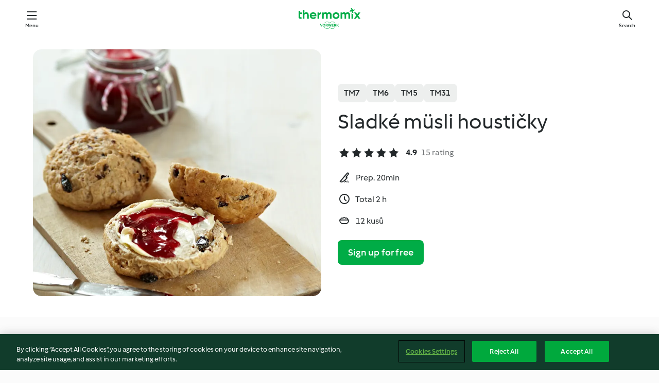

--- FILE ---
content_type: text/html; charset=utf-8
request_url: https://cookidoo.thermomix.com/recipes/recipe/en-US/r129236
body_size: 10682
content:
<!DOCTYPE html>
<html
  lang="en-US"
  class="cicd2-theme">
<head>
    <meta property="og:url" content="https://cookidoo.thermomix.com/recipes/recipe/en-US/r129236"/>
    <meta property="og:title" content="Sladké müsli houstičky"/>
    <meta property="og:description" content="A world of Thermomix® recipes - Cookidoo® brings you delicious food from all over the world.
With thousands of recipes and ideas, you'll find mouth-watering inspiration every time you log in."/>
    <meta property="og:image" content="https://assets.tmecosys.com/image/upload/t_web_rdp_recipe_584x480/img/recipe/ras/Assets/970042FF-0DA5-48AA-A683-2028BEEC28D5/Derivates/C359C294-23D5-4A1B-A16A-C202A08FC0A2.jpg"/>
    <meta name="robots" content="noarchive"/>
    <meta charset="utf-8">
    <meta name="viewport" content="width=device-width, initial-scale=1, shrink-to-fit=no">
    <link rel="stylesheet" href="https://patternlib-all.prod.external.eu-tm-prod.vorwerk-digital.com/pl-core-29.3.2-b33824b8018a0840049d6c20603cb31e.css">
      <link rel="stylesheet" href="https://patternlib-all.prod.external.eu-tm-prod.vorwerk-digital.com/cicd2-theme-29.3.2-38102d1b98d85afb94b9d25dab3bae9c.css">
    <link rel="stylesheet" href="https://recipepublic-all.prod.external.eu-tm-prod.vorwerk-digital.com/bundle-7e9da6437349bf80779b292c7cffc47b.css">
    <link rel="icon" href="https://patternlib-all.prod.external.eu-tm-prod.vorwerk-digital.com/favicon-02a92602e0cf506ebd0186892a17fd82.ico">
    <link rel="preconnect" href="https://assets.tmecosys.com" crossorigin="anonymous">
    <script>"use strict";(()=>{function c(n){let t=document.cookie.match(new RegExp("(^| )"+n+"=([^;]+)"));if(t)return t[2]}var e={get:c};e.get("v-authenticated")?document.documentElement.classList.add("is-authenticated"):document.documentElement.classList.add("is-unauthenticated");})();
</script>
    <title>Sladké müsli houstičky - Cookidoo® – the official Thermomix® recipe platform</title>
    <link rel="stylesheet" href="https://patternlib-all.prod.external.eu-tm-prod.vorwerk-digital.com/pl-recipe-2.18.3-4949e3c3f2b6c536234d63e48d89c215.css">
    <script type="application/ld+json">{"@context":"http://schema.org/","@type":"Recipe","name":"Sladké müsli houstičky","image":"https://assets.tmecosys.com/image/upload/t_web_rdp_recipe_584x480_1_5x/img/recipe/ras/Assets/970042FF-0DA5-48AA-A683-2028BEEC28D5/Derivates/C359C294-23D5-4A1B-A16A-C202A08FC0A2.jpg","totalTime":"PT2H","cookTime":"PT2H","prepTime":"PT20M","recipeYield":"12 kusů","recipeCategory":["Chléb a pečivo"],"recipeIngredient":["100 gramů pšenice, celých zrn","150 gramů banánů","230 gramů mléka","80 gramů agávového sirupu","1 kostka čerstvého droždí","400 gramů hladké mouky","100 gramů ovesných vloček","100 gramů třešní","50 gramů másla","1 čajová lžička soli"],"nutrition":{"@type":"NutritionInformation","calories":"276 kcal","carbohydrateContent":"49 g","fatContent":"5 g","proteinContent":"7 g"},"inLanguage":"en-US","author":{"@type":"Organization","name":"Vorwerk Home & Co. KmG","address":"Wolleraustrasse 11a\n8807 Freienbach\nSwitzerland","url":"https://cookidoo.thermomix.com"},"aggregateRating":{"@id":"AggregatedRating"}}</script>
</head>

<body>
  <core-user-info
    condition="html.is-authenticated"
    base="/profile/api/user"
    community-profile="/community/profile/en-US"
    devices="/customer-devices/api/my-devices/versions"
    >
  </core-user-info>
  
  <div class="page-content">
      
  <header tabindex="-1" class="page-header">
    <div class="page-header__content">
      <a href="#main-content" class="link--skip">Skip to main content</a>
          <a class="logo page-header__home authenticated-only" href="/foundation/en-US/for-you"
            aria-label="Link to the home page">
            <img class="logo" src="https://patternlib-all.prod.external.eu-tm-prod.vorwerk-digital.com/logo_thermomix-02469c2fb4fca55fc3c397286d9e7fe0.svg"
              alt="Thermomix®">
          </a>
          <a class="logo page-header__home unauthenticated-only" href="/foundation/en-US/explore"
            aria-label="Link to the home page">
            <img class="logo" src="https://patternlib-all.prod.external.eu-tm-prod.vorwerk-digital.com/logo_thermomix-02469c2fb4fca55fc3c397286d9e7fe0.svg"
              alt="Thermomix®">
          </a>
      <core-nav class="page-header__nav">
        <nav class="core-nav__nav" role="navigation">
          <button class="core-nav__trigger">Menu</button>
          <div class="core-nav__container">
            <ul class="core-nav__main-links authenticated-only">
                <li class="core-nav__item">
                  <a href="/foundation/en-US/for-you"
                    class="core-nav__link">For You</a>
                </li>
              <li class="core-nav__item">
                <a href="/foundation/en-US/explore"
                  class="core-nav__link">Explore</a>
              </li>
              <li class="core-nav__item">
                <a href="/organize/en-US/my-recipes"
                  class="core-nav__link">My Recipes</a>
              </li>
              <li class="core-nav__item">
                <a href="/planning/en-US/my-week"
                  class="core-nav__link">My Week</a>
              </li>
                <li class="core-nav__item">
                  <a href="/shopping/en-US"
                    class="core-nav__link">Shopping list</a>
                </li>
            </ul>
            <ul class=" core-nav__main-links unauthenticated-only">
              <li class="core-nav__item">
                <a href="/foundation/en-US/explore"
                  class="core-nav__link">Explore</a>
              </li>
              <li class="core-nav__item">
                <a href="/foundation/en-US/membership"
                  class="core-nav__link">Membership</a>
              </li>
              <li class="core-nav__item">
                <a href="/foundation/en-US/help"
                  class="core-nav__link">Help</a>
              </li>
            </ul>
            <ul class="core-nav__links unauthenticated-only">
              <li class="core-nav__item">
                <a href="/ciam/register/start"
                  class="core-nav__link page-header__sign-up page-header__icon">Sign up</a>
              </li>
              <li class="core-nav__item">
                <a href="/profile/en-US/login?redirectAfterLogin=%2Frecipes%2Frecipe%2Fen-US%2Fr129236"
                  class="core-nav__link page-header__login page-header__icon">Login</a>
              </li>
            </ul>
            <div role="separator" aria-orientation="vertical"
              class="core-nav__separator separator-vertical separator-vertical--silver-20"></div>
            <core-user-profile class="authenticated-only">
              <core-dropdown-menu class="core-nav__dropdown core-nav__dropdown--profile" align="bottom-right">
                <button class="core-dropdown-menu__trigger core-nav__dropdown-trigger">
                  <span class="core-nav__dropdown-trigger-icon" aria-hidden="true"></span>
                  <img class="core-nav__dropdown-trigger-picture" src alt>
                  <span class="core-dropdown-menu__trigger-text">
                      Profile
                  </span>
                </button>
                <div class="core-dropdown-menu__content core-nav__dropdown-content">
                  <ul class="core-dropdown-list core-nav__dropdown-list">
                    <li class="core-community-profile__link">
                      <a href="/community/profile/en-US"
                        class="core-dropdown-list__item core-nav__link core-nav__link--community">
                        <core-community-profile>
                          <span class="core-community-profile__icon" aria-hidden="true"></span>
                          <img class="core-community-profile__picture" src alt>
                          <div class="core-community-profile__heading-group">
                            <span class="core-community-profile__header">Profile</span>
                            <span class="core-community-profile__subheader">View profile</span>
                          </div>
                        </core-community-profile>
                      </a>
                    </li>
                    <li>
                      <a href="/commerce/en-US/membership"
                        class="core-dropdown-list__item core-nav__link">Account</a>
                    </li>
                    <li>
                      <a href="/foundation/en-US/help"
                        class="core-dropdown-list__item core-nav__link">Help</a>
                    </li>
                    <li>
                      <a href="/profile/logout"
                        class="core-dropdown-list__item core-nav__link">Sign out</a>
                    </li>
                  </ul>
                </div>
              </core-dropdown-menu>
            </core-user-profile>
          </div>
          <div role="separator" aria-orientation="vertical"
            class="core-nav__separator separator-vertical separator-vertical--silver-20"></div>
        </nav>
      </core-nav>
      <a class="page-header__search page-header__icon" href="/search/en-US"
        aria-label="Search">Search</a>
    </div>
  </header>
  <recipe-scrollspy>
    <nav class="recipe-scrollspy__nav">
        <a href="#ingredients-section" class="recipe-scrollspy__link">Ingredients</a>
  
      <a href="#difficulty-section" class="recipe-scrollspy__link">Difficulty</a>
  
        <a href="#nutrition-section" class="recipe-scrollspy__link">Nutrition</a>
  
        <a href="#also-featured-in-section" class="recipe-scrollspy__link">Also featured in</a>
  
      <a id="recipe-scrollspy-alternative-recipes" href="#alternative-recipes" class="recipe-scrollspy__link">You might also like...</a>
    </nav>
  </recipe-scrollspy>

  <recipe-details id="main-content">
    <recipe-card>
      <div class="recipe-card__wrapper">
        <div class="recipe-card__image-wrapper">
            <core-image-loader>
              <img
                class="recipe-card__image"
                  src="https://assets.tmecosys.com/image/upload/t_web_rdp_recipe_584x480/img/recipe/ras/Assets/970042FF-0DA5-48AA-A683-2028BEEC28D5/Derivates/C359C294-23D5-4A1B-A16A-C202A08FC0A2.jpg"
                  srcset="https://assets.tmecosys.com/image/upload/t_web_rdp_recipe_584x480/img/recipe/ras/Assets/970042FF-0DA5-48AA-A683-2028BEEC28D5/Derivates/C359C294-23D5-4A1B-A16A-C202A08FC0A2.jpg 584w, https://assets.tmecosys.com/image/upload/t_web_rdp_recipe_584x480_1_5x/img/recipe/ras/Assets/970042FF-0DA5-48AA-A683-2028BEEC28D5/Derivates/C359C294-23D5-4A1B-A16A-C202A08FC0A2.jpg 876w"
                    sizes="(min-width: 1333px) 584px, (min-width: 768px) 50vw, 100vw"
                alt="Sladké müsli houstičky"
                title="Sladké müsli houstičky"/>
            </core-image-loader>
        </div>
        <div class="recipe-card__info">
    
            <div class="recipe-card__header">
              <div class="recipe-card__header-left">
                  <rdp-badges id="tm-versions-modal">
                      <button class="core-chip-button core-chip-button--flat core-chip-button--x-small">
                        TM7
                      </button>
                      <button class="core-chip-button core-chip-button--flat core-chip-button--x-small">
                        TM6
                      </button>
                      <button class="core-chip-button core-chip-button--flat core-chip-button--x-small">
                        TM5
                      </button>
                      <button class="core-chip-button core-chip-button--flat core-chip-button--x-small">
                        TM31
                      </button>
                  </rdp-badges>
                
                  <core-modal
                    trigger-id="tm-versions-modal"
                    class="tm-versions-modal"
                    prevent-body-scroll="true"
                    hidden>
                    <div class="core-modal__wrapper">
                      <div class="core-modal__container" role="dialog" aria-modal="true">
                  
                        <div class="core-modal__header">
                          <h2>Devices & Accessories</h2>
                          <button class="core-modal__close" aria-label="Close Modal"></button>
                        </div>
                  
                        <core-scrollbar class="core-modal__content" fadeout-top>
                          <div class="core-scrollbar__content">
                  
                            <rdp-tm-versions>
                              <p class="rdp-tm-versions__description">This recipe is designed for a specific device and accessory combination. Without this required setup the recipe might not be successful.</p>
                              <div class="rdp-tm-versions__list">
                                  <div class="rdp-tm-versions__item">
                                    <img src="https://patternlib-all.prod.external.eu-tm-prod.vorwerk-digital.com/tm7-83b22c91a1a1e7fee3797168f05f9754.png" class="rdp-tm-versions__image"/>
                                    <div class="rdp-tm-versions__wrapper">
                                      <span class="rdp-tm-versions__name">Thermomix® TM7</span>
                                      <span class="rdp-tm-versions__compatibility">
                                        <span class="icon icon--checkmark-circle icon--xxxs"></span>Compatible
                                      </span>
                                    </div>
                                  </div>
                                  <div class="rdp-tm-versions__item">
                                    <img src="https://patternlib-all.prod.external.eu-tm-prod.vorwerk-digital.com/tm6-fff867f1cfc7f35118b8b6dfffca8339.png" class="rdp-tm-versions__image"/>
                                    <div class="rdp-tm-versions__wrapper">
                                      <span class="rdp-tm-versions__name">Thermomix® TM6</span>
                                      <span class="rdp-tm-versions__compatibility">
                                        <span class="icon icon--checkmark-circle icon--xxxs"></span>Compatible
                                      </span>
                                    </div>
                                  </div>
                                  <div class="rdp-tm-versions__item">
                                    <img src="https://patternlib-all.prod.external.eu-tm-prod.vorwerk-digital.com/tm5-a3a665744eb0093e9108135bf6b1baa4.png" class="rdp-tm-versions__image"/>
                                    <div class="rdp-tm-versions__wrapper">
                                      <span class="rdp-tm-versions__name">Thermomix® TM5</span>
                                      <span class="rdp-tm-versions__compatibility">
                                        <span class="icon icon--checkmark-circle icon--xxxs"></span>Compatible
                                      </span>
                                    </div>
                                  </div>
                                  <div class="rdp-tm-versions__item">
                                    <img src="https://patternlib-all.prod.external.eu-tm-prod.vorwerk-digital.com/tm31-d180149ce35a8c8d99d7a3bbff0f1bec.png" class="rdp-tm-versions__image"/>
                                    <div class="rdp-tm-versions__wrapper">
                                      <span class="rdp-tm-versions__name">Thermomix® TM31</span>
                                      <span class="rdp-tm-versions__compatibility">
                                        <span class="icon icon--checkmark-circle icon--xxxs"></span>Compatible
                                      </span>
                                    </div>
                                  </div>
                              </div>
                            </rdp-tm-versions>
                  
                  
                          </div>
                        </core-scrollbar>
                  
                        <div class="core-modal__footer">
                          <a class="button--inline rdp-tm-versions__more" href="/foundation/en-US/thermomix-compatibility">More information</a>
                        </div>
                      </div>
                    </div>
                  </core-modal>
                
              </div>
            </div>
    
          <div class="recipe-card__content">
            <core-ellipsis lines-count="3">
              <h1 class="recipe-card__section recipe-card__name">Sladké müsli houstičky</h1>
            </core-ellipsis>
            
            <core-rating>
  <div class="core-rating__rating-list">
      <span class="core-rating__point core-rating__point--full"></span>
      <span class="core-rating__point core-rating__point--full"></span>
      <span class="core-rating__point core-rating__point--full"></span>
      <span class="core-rating__point core-rating__point--full"></span>
      <span class="core-rating__point core-rating__point--full"></span>
  </div>
    <span class="core-rating__counter">4.9</span>
    <span class="core-rating__label">
      
      15 rating
      
    </span>
  <script type="application/ld+json">
  {
    "@context": "http://schema.org",
    "@type": "AggregateRating",
    "@id": "AggregatedRating",
    "ratingValue": 4.9,
    "reviewCount": 15
  }
  </script>
</core-rating>

            <div class="recipe-card__cook-params">
              <div class="recipe-card__cook-param">
                <span class="icon icon--time-preparation"></span>
                <span>Prep. 20min </span>
              </div>
              <div class="recipe-card__cook-param">
                <span class="icon icon--time"></span>
                <span>Total 2 h</span>
              </div>
              <div class="recipe-card__cook-param">
                <span class="icon icon--servings"></span>
                <span>12 kusů</span>
              </div>
            </div>
          </div>
    
          <div class="recipe-card__footer">
            <a class="button--primary recipe-card__action-button recipe-card__action-button--primary"
              title="Sign up for free"
              href="/ciam/register/start">Sign up for free</a>
          </div>
        </div>
      </div>
    </recipe-card>
    
    <recipe-content>
      <div class="recipe-content__left">
        <div mobile-order="1">
          <div id="ingredients-section" class="recipe-content__section">
            <h4 class="recipe-content__title">Ingredients</h4>
              <div class="recipe-content__inner-section">
                <ul class="ul--clean">
                    <li>
          <recipe-ingredient>
            <div class="recipe-ingredient__wrapper">
                <img class="recipe-ingredient__image"   src="https://assets.tmecosys.com/image/upload/t_web_ingredient_48x48/icons/ingredient_icons/181"
            srcset="https://assets.tmecosys.com/image/upload/t_web_ingredient_48x48/icons/ingredient_icons/181 48w, https://assets.tmecosys.com/image/upload/t_web_ingredient_48x48_1_5x/icons/ingredient_icons/181 72w, https://assets.tmecosys.com/image/upload/t_web_ingredient_48x48_2x/icons/ingredient_icons/181 96w"
              sizes="48px"
           />
          
                <div class="recipe-ingredient__content">
                  <span class="recipe-ingredient__name">
                        100
            gramů
           pšenice, celých zrn 
                  </span>
                </div>
            </div>
          </recipe-ingredient>
          </li>
                    <li>
          <recipe-ingredient>
            <div class="recipe-ingredient__wrapper">
                <img class="recipe-ingredient__image"   src="https://assets.tmecosys.com/image/upload/t_web_ingredient_48x48/icons/ingredient_icons/171"
            srcset="https://assets.tmecosys.com/image/upload/t_web_ingredient_48x48/icons/ingredient_icons/171 48w, https://assets.tmecosys.com/image/upload/t_web_ingredient_48x48_1_5x/icons/ingredient_icons/171 72w, https://assets.tmecosys.com/image/upload/t_web_ingredient_48x48_2x/icons/ingredient_icons/171 96w"
              sizes="48px"
           />
          
                <div class="recipe-ingredient__content">
                  <span class="recipe-ingredient__name">
                        150
            gramů
           banánů 
                  </span>
                    <span class="recipe-ingredient__description">na kousky</span>
                </div>
            </div>
          </recipe-ingredient>
          </li>
                    <li>
          <recipe-ingredient>
            <div class="recipe-ingredient__wrapper">
                <img class="recipe-ingredient__image"   src="https://assets.tmecosys.com/image/upload/t_web_ingredient_48x48/icons/ingredient_icons/14"
            srcset="https://assets.tmecosys.com/image/upload/t_web_ingredient_48x48/icons/ingredient_icons/14 48w, https://assets.tmecosys.com/image/upload/t_web_ingredient_48x48_1_5x/icons/ingredient_icons/14 72w, https://assets.tmecosys.com/image/upload/t_web_ingredient_48x48_2x/icons/ingredient_icons/14 96w"
              sizes="48px"
           />
          
                <div class="recipe-ingredient__content">
                  <span class="recipe-ingredient__name">
                        230
            gramů
           mléka 
                  </span>
                    <span class="recipe-ingredient__description">plus na potření</span>
                </div>
            </div>
          </recipe-ingredient>
          </li>
                    <li>
          <recipe-ingredient>
            <div class="recipe-ingredient__wrapper">
                <img class="recipe-ingredient__image"   src="https://assets.tmecosys.com/image/upload/t_web_ingredient_48x48/icons/ingredient_icons/2200"
            srcset="https://assets.tmecosys.com/image/upload/t_web_ingredient_48x48/icons/ingredient_icons/2200 48w, https://assets.tmecosys.com/image/upload/t_web_ingredient_48x48_1_5x/icons/ingredient_icons/2200 72w, https://assets.tmecosys.com/image/upload/t_web_ingredient_48x48_2x/icons/ingredient_icons/2200 96w"
              sizes="48px"
           />
          
                <div class="recipe-ingredient__content">
                  <span class="recipe-ingredient__name">
                        80
            gramů
           agávového sirupu 
                  </span>
                </div>
            </div>
          </recipe-ingredient>
          </li>
                    <li>
          <recipe-ingredient>
            <div class="recipe-ingredient__wrapper">
                <img class="recipe-ingredient__image"   src="https://assets.tmecosys.com/image/upload/t_web_ingredient_48x48/icons/ingredient_icons/345"
            srcset="https://assets.tmecosys.com/image/upload/t_web_ingredient_48x48/icons/ingredient_icons/345 48w, https://assets.tmecosys.com/image/upload/t_web_ingredient_48x48_1_5x/icons/ingredient_icons/345 72w, https://assets.tmecosys.com/image/upload/t_web_ingredient_48x48_2x/icons/ingredient_icons/345 96w"
              sizes="48px"
           />
          
                <div class="recipe-ingredient__content">
                  <span class="recipe-ingredient__name">
                        1
            kostka
           čerstvého droždí 
                  </span>
                    <span class="recipe-ingredient__description">(42 gramů)</span>
                </div>
            </div>
          </recipe-ingredient>
          </li>
                    <li>
          <recipe-ingredient>
            <div class="recipe-ingredient__wrapper">
                <img class="recipe-ingredient__image"   src="https://assets.tmecosys.com/image/upload/t_web_ingredient_48x48/icons/ingredient_icons/40"
            srcset="https://assets.tmecosys.com/image/upload/t_web_ingredient_48x48/icons/ingredient_icons/40 48w, https://assets.tmecosys.com/image/upload/t_web_ingredient_48x48_1_5x/icons/ingredient_icons/40 72w, https://assets.tmecosys.com/image/upload/t_web_ingredient_48x48_2x/icons/ingredient_icons/40 96w"
              sizes="48px"
           />
          
                <div class="recipe-ingredient__content">
                  <span class="recipe-ingredient__name">
                        400
            gramů
           hladké mouky 
                  </span>
                </div>
            </div>
          </recipe-ingredient>
          </li>
                    <li>
          <recipe-ingredient>
            <div class="recipe-ingredient__wrapper">
                <img class="recipe-ingredient__image"   src="https://assets.tmecosys.com/image/upload/t_web_ingredient_48x48/icons/ingredient_icons/75"
            srcset="https://assets.tmecosys.com/image/upload/t_web_ingredient_48x48/icons/ingredient_icons/75 48w, https://assets.tmecosys.com/image/upload/t_web_ingredient_48x48_1_5x/icons/ingredient_icons/75 72w, https://assets.tmecosys.com/image/upload/t_web_ingredient_48x48_2x/icons/ingredient_icons/75 96w"
              sizes="48px"
           />
          
                <div class="recipe-ingredient__content">
                  <span class="recipe-ingredient__name">
                        100
            gramů
           ovesných vloček 
                  </span>
                </div>
            </div>
          </recipe-ingredient>
          </li>
                    <li>
          <recipe-ingredient>
            <div class="recipe-ingredient__wrapper">
                <img class="recipe-ingredient__image"   src="https://assets.tmecosys.com/image/upload/t_web_ingredient_48x48/icons/ingredient_icons/112"
            srcset="https://assets.tmecosys.com/image/upload/t_web_ingredient_48x48/icons/ingredient_icons/112 48w, https://assets.tmecosys.com/image/upload/t_web_ingredient_48x48_1_5x/icons/ingredient_icons/112 72w, https://assets.tmecosys.com/image/upload/t_web_ingredient_48x48_2x/icons/ingredient_icons/112 96w"
              sizes="48px"
           />
          
                <div class="recipe-ingredient__content">
                  <span class="recipe-ingredient__name">
                        100
            gramů
           třešní 
                  </span>
                    <span class="recipe-ingredient__description">sušených</span>
                </div>
            </div>
          </recipe-ingredient>
          </li>
                    <li>
          <recipe-ingredient>
            <div class="recipe-ingredient__wrapper">
                <img class="recipe-ingredient__image"   src="https://assets.tmecosys.com/image/upload/t_web_ingredient_48x48/icons/ingredient_icons/15196"
            srcset="https://assets.tmecosys.com/image/upload/t_web_ingredient_48x48/icons/ingredient_icons/15196 48w, https://assets.tmecosys.com/image/upload/t_web_ingredient_48x48_1_5x/icons/ingredient_icons/15196 72w, https://assets.tmecosys.com/image/upload/t_web_ingredient_48x48_2x/icons/ingredient_icons/15196 96w"
              sizes="48px"
           />
          
                <div class="recipe-ingredient__content">
                  <span class="recipe-ingredient__name">
                        50
            gramů
           másla 
                  </span>
                    <span class="recipe-ingredient__description">na kousky</span>
                </div>
            </div>
          </recipe-ingredient>
          </li>
                    <li>
          <recipe-ingredient>
            <div class="recipe-ingredient__wrapper">
                <img class="recipe-ingredient__image"   src="https://assets.tmecosys.com/image/upload/t_web_ingredient_48x48/icons/ingredient_icons/269"
            srcset="https://assets.tmecosys.com/image/upload/t_web_ingredient_48x48/icons/ingredient_icons/269 48w, https://assets.tmecosys.com/image/upload/t_web_ingredient_48x48_1_5x/icons/ingredient_icons/269 72w, https://assets.tmecosys.com/image/upload/t_web_ingredient_48x48_2x/icons/ingredient_icons/269 96w"
              sizes="48px"
           />
          
                <div class="recipe-ingredient__content">
                  <span class="recipe-ingredient__name">
                        1
            čajová lžička
           soli 
                  </span>
                </div>
            </div>
          </recipe-ingredient>
          </li>
                </ul>
              </div>
          </div>
          <hr>
        </div>
        <div mobile-order="3">
          <div id="difficulty-section" class="recipe-content__section">
            <h4 class="recipe-content__title">Difficulty</h4>
            <rdp-difficulty>
              <span class="icon icon--s icon--chef-hat"></span>
              <p>easy</p>
            </rdp-difficulty>
          </div>
          <hr>
            <div id="nutrition-section" class="recipe-content__section">
              <h4 class="recipe-content__title">
                Nutrition
                <span class="recipe-content__subtitle">per 1 kus</span>
              </h4>
              <rdp-nutritious>
                  <div class="rdp-nutritious__item">
                    <span class="rdp-nutritious__name">Protein</span>
                    <span class="rdp-nutritious__value">
                        7 g 
                    </span>
                  </div>
                  <div class="rdp-nutritious__item">
                    <span class="rdp-nutritious__name">Calories</span>
                    <span class="rdp-nutritious__value">
                        1159 kJ  / 
                        276 kcal 
                    </span>
                  </div>
                  <div class="rdp-nutritious__item">
                    <span class="rdp-nutritious__name">Fat</span>
                    <span class="rdp-nutritious__value">
                        5 g 
                    </span>
                  </div>
                  <div class="rdp-nutritious__item">
                    <span class="rdp-nutritious__name">Fiber</span>
                    <span class="rdp-nutritious__value">
                        3.8 g 
                    </span>
                  </div>
                  <div class="rdp-nutritious__item">
                    <span class="rdp-nutritious__name">Carbohydrates</span>
                    <span class="rdp-nutritious__value">
                        49 g 
                    </span>
                  </div>
              </rdp-nutritious>
            </div>
            <hr>
        </div>
      </div>
      <div class="recipe-content__right">
        <div mobile-order="2">
          <div class="recipe-content__section">
            <recipe-membership-banner>
              <img src="https://patternlib-all.prod.external.eu-tm-prod.vorwerk-digital.com/cookidoo-world-da330b8ec91ef8ac5df385f0e440dffb.svg" class="recipe-membership-banner__image" />
              <h1 class="recipe-membership-banner__title">Like what you see?</h1>
              <h4 class="recipe-membership-banner__subtitle">This recipe and more than 100 000 others are waiting for you!</h4>
              <p class="recipe-membership-banner__description">Register for our 30-day free trial and discover the world of Cookidoo®. </p>
              <a href="/ciam/register/start" class="button--primary">Sign up for free</a>
              <a href="/foundation/en-US/membership" class="button--inline">More information</a>
            </recipe-membership-banner>
          </div>
          <hr>
        </div>
        <div mobile-order="4">
            <div id="also-featured-in-section" class="recipe-content__section">
              <h4 class="recipe-content__title">Also featured in</h4>
              <rdp-collections>
                  <rdp-collection-tile>
                    <a class="rdp-collection-tile__wrapper" href="/collection/en-US/p/VrkCollection-cz-000001270005">
                      <img   src="https://assets.tmecosys.com/image/upload/t_web_col_80x80/img/collection/ras/Assets/ee9e92b2bca93d6dd5ea99b6d7c20e34/Derivates/2082c600369f5195bb4bda8d4777f7e103dfa19d.jpg"
            srcset="https://assets.tmecosys.com/image/upload/t_web_col_80x80/img/collection/ras/Assets/ee9e92b2bca93d6dd5ea99b6d7c20e34/Derivates/2082c600369f5195bb4bda8d4777f7e103dfa19d.jpg 80w, https://assets.tmecosys.com/image/upload/t_web_col_80x80_1_5x/img/collection/ras/Assets/ee9e92b2bca93d6dd5ea99b6d7c20e34/Derivates/2082c600369f5195bb4bda8d4777f7e103dfa19d.jpg 120w, https://assets.tmecosys.com/image/upload/t_web_col_80x80_2x/img/collection/ras/Assets/ee9e92b2bca93d6dd5ea99b6d7c20e34/Derivates/2082c600369f5195bb4bda8d4777f7e103dfa19d.jpg 160w"
              sizes="80px"
           class="rdp-collection-tile__image">
                      <div class="rdp-collection-tile__content">
                        <span class="rdp-collection-tile__name">Do krabičky</span>
                        <span class="rdp-collection-tile__info">11 Recipes<br>Czech Republic</span>
                      </div>
                    </a>
                  </rdp-collection-tile>
                  <rdp-collection-tile>
                    <a class="rdp-collection-tile__wrapper" href="/collection/en-US/p/col166866">
                      <img   src="https://assets.tmecosys.com/image/upload/t_web_col_80x80/img/collection/ras/Assets/d9aec753-5b57-4cd8-995d-201a0e4e0856/Derivates/23d70d2a-fb10-438d-ad2b-555a20fa0188.jpg"
            srcset="https://assets.tmecosys.com/image/upload/t_web_col_80x80/img/collection/ras/Assets/d9aec753-5b57-4cd8-995d-201a0e4e0856/Derivates/23d70d2a-fb10-438d-ad2b-555a20fa0188.jpg 80w, https://assets.tmecosys.com/image/upload/t_web_col_80x80_1_5x/img/collection/ras/Assets/d9aec753-5b57-4cd8-995d-201a0e4e0856/Derivates/23d70d2a-fb10-438d-ad2b-555a20fa0188.jpg 120w, https://assets.tmecosys.com/image/upload/t_web_col_80x80_2x/img/collection/ras/Assets/d9aec753-5b57-4cd8-995d-201a0e4e0856/Derivates/23d70d2a-fb10-438d-ad2b-555a20fa0188.jpg 160w"
              sizes="80px"
           class="rdp-collection-tile__image">
                      <div class="rdp-collection-tile__content">
                        <span class="rdp-collection-tile__name">Inspirace pro vás</span>
                        <span class="rdp-collection-tile__info">192 Recipes<br>Czech Republic</span>
                      </div>
                    </a>
                  </rdp-collection-tile>
              </rdp-collections>
            </div>
            <hr>
        </div>
      </div>
    </recipe-content>
  </recipe-details>

  
  
  
  <div id="alternative-recipes" class="l-content l-content--additional recipe-alternative-recipes">
    <core-stripe class="core-stripe--modern" aria-labelledby="stripe-header" aria-describedby="stripe-description" role="region"
                 data-category="VrkNavCategory-RPF-014">
      <h3 class="core-stripe__header" id="stripe-header">
          You might also like...
      </h3>
        <div class="core-stripe__content">
          
  
          
            <core-tile class="core-tile--expanded" id="r365795" data-recipe-id="r365795"><a class="link--alt" href="/recipes/recipe/en-US/r365795"><div aria-hidden="true" class="core-tile__image-wrapper">
    <img
      class="core-tile__image"
      alt="Špaldovo-pohankový chléb"
      title="Špaldovo-pohankový chléb"
      src="https://assets.tmecosys.com/image/upload/t_web_shared_recipe_221x240/img/recipe/ras/Assets/D3F1AB1D-DEC2-4635-94AB-9E51F7528CC1/Derivates/3EE3981E-34CB-41B5-86E9-E06829C96EF8"
      sizes="221px"
      decoding="async"
      srcset="https://assets.tmecosys.com/image/upload/t_web_shared_recipe_221x240/img/recipe/ras/Assets/D3F1AB1D-DEC2-4635-94AB-9E51F7528CC1/Derivates/3EE3981E-34CB-41B5-86E9-E06829C96EF8 221w, https://assets.tmecosys.com/image/upload/t_web_shared_recipe_221x240_1_5x/img/recipe/ras/Assets/D3F1AB1D-DEC2-4635-94AB-9E51F7528CC1/Derivates/3EE3981E-34CB-41B5-86E9-E06829C96EF8 331w, https://assets.tmecosys.com/image/upload/t_web_shared_recipe_221x240_2x/img/recipe/ras/Assets/D3F1AB1D-DEC2-4635-94AB-9E51F7528CC1/Derivates/3EE3981E-34CB-41B5-86E9-E06829C96EF8 442w"
    />
  </div><div class="core-tile__description-wrapper"><div class="core-tile__description"><core-ellipsis><p class="core-tile__description-text">Špaldovo-pohankový chléb</p></core-ellipsis><button class="core-tile__trigger authenticated-only context-menu-trigger" aria-label="Abrir opciones de recetas" type="button"></button></div><core-rating class="core-rating--short core-rating--small"><span class="core-rating__counter" aria-label="Calificación 4.7">4.7</span><span class="core-rating__point core-rating__point--full" aria-disabled="true"></span><span class="core-rating__label" aria-label="de 43 reseñas">(43)</span></core-rating><p class="core-tile__description-subline" aria-label="Tiempo total 1h 30min">1h 30min</p></div></a><core-context-menu trigger-class="context-menu-trigger" class="translate-x-[0.5px]"><ul class="core-dropdown-list"><li><core-transclude href="/planning/en-US/transclude/manage-cook-today/r365795" prevent-page-reload="true" on="context-menu-open" context="core-context-menu"></core-transclude></li><li><core-transclude href="/organize/en-US/transclude/manage-bookmark/r365795" prevent-page-reload="true" on="context-menu-open" context="core-context-menu"></core-transclude></li><li><core-transclude href="/organize/en-US/transclude/manage-custom-list/r365795" prevent-page-reload="true" on="context-menu-open" context="core-context-menu"></core-transclude></li><li><core-transclude href="/planning/en-US/transclude/manage-add-to-myweek/r365795" prevent-page-reload="true" on="context-menu-open" context="core-context-menu"></core-transclude></li><li><core-transclude href="/shopping/en-US/partial/add-to-shopping-list/r365795" prevent-page-reload="true" on="context-menu-open" context="core-context-menu"></core-transclude></li><li><core-transclude href="/created-recipes/en-US/partials/add-to-customer-recipes?recipeUrl=https%3A%2F%2Fcookidoo.thermomix.com%2Frecipes%2Frecipe%2Fen-US%2Fr365795" prevent-page-reload="true" on="context-menu-open" context="core-context-menu"></core-transclude></li><li data-error="401" data-redirect-param="redirectAfterLogin" class="display-none"><a href="/profile/en-US/login?redirectAfterLogin=%2Fsearch%2Fen-US%2Ffragments%2Fstripe%3Flimit%3D12%26lazyLoading%3Dtrue%26accessories%3DincludingFriend%252CincludingBladeCoverWithPeeler%252CincludingCutter%252CincludingSensor%26includeRating%3Dtrue%26like%3Dr129236" class="core-dropdown-list__item"><span class="icon" aria-hidden="true">refresh</span>Actualizar inicio de sesión</a></li></ul></core-context-menu></core-tile><core-tile class="core-tile--expanded" id="r789481" data-recipe-id="r789481"><a class="link--alt" href="/recipes/recipe/en-US/r789481"><div aria-hidden="true" class="core-tile__image-wrapper">
    <img
      class="core-tile__image"
      alt="Celozrnný chléb"
      title="Celozrnný chléb"
      src="https://assets.tmecosys.com/image/upload/t_web_shared_recipe_221x240/img/recipe/ras/Assets/7c503f321d39dd8f095d26efda4c6ee6/Derivates/3f2745653bbf3f181d221bad56814a02120b8575"
      sizes="221px"
      decoding="async"
      srcset="https://assets.tmecosys.com/image/upload/t_web_shared_recipe_221x240/img/recipe/ras/Assets/7c503f321d39dd8f095d26efda4c6ee6/Derivates/3f2745653bbf3f181d221bad56814a02120b8575 221w, https://assets.tmecosys.com/image/upload/t_web_shared_recipe_221x240_1_5x/img/recipe/ras/Assets/7c503f321d39dd8f095d26efda4c6ee6/Derivates/3f2745653bbf3f181d221bad56814a02120b8575 331w, https://assets.tmecosys.com/image/upload/t_web_shared_recipe_221x240_2x/img/recipe/ras/Assets/7c503f321d39dd8f095d26efda4c6ee6/Derivates/3f2745653bbf3f181d221bad56814a02120b8575 442w"
    />
  </div><div class="core-tile__description-wrapper"><div class="core-tile__description"><core-ellipsis><p class="core-tile__description-text">Celozrnný chléb</p></core-ellipsis><button class="core-tile__trigger authenticated-only context-menu-trigger" aria-label="Abrir opciones de recetas" type="button"></button></div><core-rating class="core-rating--short core-rating--small"><span class="core-rating__counter" aria-label="Calificación 3.6">3.6</span><span class="core-rating__point core-rating__point--full" aria-disabled="true"></span><span class="core-rating__label" aria-label="de 5 reseñas">(5)</span></core-rating><p class="core-tile__description-subline" aria-label="Tiempo total 3h">3h</p></div></a><core-context-menu trigger-class="context-menu-trigger" class="translate-x-[0.5px]"><ul class="core-dropdown-list"><li><core-transclude href="/planning/en-US/transclude/manage-cook-today/r789481" prevent-page-reload="true" on="context-menu-open" context="core-context-menu"></core-transclude></li><li><core-transclude href="/organize/en-US/transclude/manage-bookmark/r789481" prevent-page-reload="true" on="context-menu-open" context="core-context-menu"></core-transclude></li><li><core-transclude href="/organize/en-US/transclude/manage-custom-list/r789481" prevent-page-reload="true" on="context-menu-open" context="core-context-menu"></core-transclude></li><li><core-transclude href="/planning/en-US/transclude/manage-add-to-myweek/r789481" prevent-page-reload="true" on="context-menu-open" context="core-context-menu"></core-transclude></li><li><core-transclude href="/shopping/en-US/partial/add-to-shopping-list/r789481" prevent-page-reload="true" on="context-menu-open" context="core-context-menu"></core-transclude></li><li><core-transclude href="/created-recipes/en-US/partials/add-to-customer-recipes?recipeUrl=https%3A%2F%2Fcookidoo.thermomix.com%2Frecipes%2Frecipe%2Fen-US%2Fr789481" prevent-page-reload="true" on="context-menu-open" context="core-context-menu"></core-transclude></li><li data-error="401" data-redirect-param="redirectAfterLogin" class="display-none"><a href="/profile/en-US/login?redirectAfterLogin=%2Fsearch%2Fen-US%2Ffragments%2Fstripe%3Flimit%3D12%26lazyLoading%3Dtrue%26accessories%3DincludingFriend%252CincludingBladeCoverWithPeeler%252CincludingCutter%252CincludingSensor%26includeRating%3Dtrue%26like%3Dr129236" class="core-dropdown-list__item"><span class="icon" aria-hidden="true">refresh</span>Actualizar inicio de sesión</a></li></ul></core-context-menu></core-tile><core-tile class="core-tile--expanded" id="r775056" data-recipe-id="r775056"><a class="link--alt" href="/recipes/recipe/en-US/r775056"><div aria-hidden="true" class="core-tile__image-wrapper">
    <img
      class="core-tile__image"
      alt="Batátové muffiny s vlašskými ořechy"
      title="Batátové muffiny s vlašskými ořechy"
      src="https://assets.tmecosys.com/image/upload/t_web_shared_recipe_221x240/img/recipe/ras/Assets/ce48730148fde7091407b946344c8cfe/Derivates/0be17370c4493afcb6413a79891ac7374e5bceb2"
      sizes="221px"
      decoding="async"
      srcset="https://assets.tmecosys.com/image/upload/t_web_shared_recipe_221x240/img/recipe/ras/Assets/ce48730148fde7091407b946344c8cfe/Derivates/0be17370c4493afcb6413a79891ac7374e5bceb2 221w, https://assets.tmecosys.com/image/upload/t_web_shared_recipe_221x240_1_5x/img/recipe/ras/Assets/ce48730148fde7091407b946344c8cfe/Derivates/0be17370c4493afcb6413a79891ac7374e5bceb2 331w, https://assets.tmecosys.com/image/upload/t_web_shared_recipe_221x240_2x/img/recipe/ras/Assets/ce48730148fde7091407b946344c8cfe/Derivates/0be17370c4493afcb6413a79891ac7374e5bceb2 442w"
    />
  </div><div class="core-tile__description-wrapper"><div class="core-tile__description"><core-ellipsis><p class="core-tile__description-text">Batátové muffiny s vlašskými ořechy</p></core-ellipsis><button class="core-tile__trigger authenticated-only context-menu-trigger" aria-label="Abrir opciones de recetas" type="button"></button></div><core-rating class="core-rating--short core-rating--small"><span class="core-rating__counter" aria-label="Calificación 4.5">4.5</span><span class="core-rating__point core-rating__point--full" aria-disabled="true"></span><span class="core-rating__label" aria-label="de 11 reseñas">(11)</span></core-rating><p class="core-tile__description-subline" aria-label="Tiempo total 1h">1h</p></div></a><core-context-menu trigger-class="context-menu-trigger" class="translate-x-[0.5px]"><ul class="core-dropdown-list"><li><core-transclude href="/planning/en-US/transclude/manage-cook-today/r775056" prevent-page-reload="true" on="context-menu-open" context="core-context-menu"></core-transclude></li><li><core-transclude href="/organize/en-US/transclude/manage-bookmark/r775056" prevent-page-reload="true" on="context-menu-open" context="core-context-menu"></core-transclude></li><li><core-transclude href="/organize/en-US/transclude/manage-custom-list/r775056" prevent-page-reload="true" on="context-menu-open" context="core-context-menu"></core-transclude></li><li><core-transclude href="/planning/en-US/transclude/manage-add-to-myweek/r775056" prevent-page-reload="true" on="context-menu-open" context="core-context-menu"></core-transclude></li><li><core-transclude href="/shopping/en-US/partial/add-to-shopping-list/r775056" prevent-page-reload="true" on="context-menu-open" context="core-context-menu"></core-transclude></li><li><core-transclude href="/created-recipes/en-US/partials/add-to-customer-recipes?recipeUrl=https%3A%2F%2Fcookidoo.thermomix.com%2Frecipes%2Frecipe%2Fen-US%2Fr775056" prevent-page-reload="true" on="context-menu-open" context="core-context-menu"></core-transclude></li><li data-error="401" data-redirect-param="redirectAfterLogin" class="display-none"><a href="/profile/en-US/login?redirectAfterLogin=%2Fsearch%2Fen-US%2Ffragments%2Fstripe%3Flimit%3D12%26lazyLoading%3Dtrue%26accessories%3DincludingFriend%252CincludingBladeCoverWithPeeler%252CincludingCutter%252CincludingSensor%26includeRating%3Dtrue%26like%3Dr129236" class="core-dropdown-list__item"><span class="icon" aria-hidden="true">refresh</span>Actualizar inicio de sesión</a></li></ul></core-context-menu></core-tile><core-tile class="core-tile--expanded" id="r761186" data-recipe-id="r761186"><a class="link--alt" href="/recipes/recipe/en-US/r761186"><div aria-hidden="true" class="core-tile__image-wrapper">
    <img
      class="core-tile__image"
      alt="Veganská pěna s banány a avokádem"
      title="Veganská pěna s banány a avokádem"
      src="https://assets.tmecosys.com/image/upload/t_web_shared_recipe_221x240/img/recipe/ras/Assets/6a31445c-7e6c-439b-b79e-0f89e5082625/Derivates/9ca0a9df-0807-4c0f-bd0c-dda812f53f04"
      sizes="221px"
      decoding="async"
      srcset="https://assets.tmecosys.com/image/upload/t_web_shared_recipe_221x240/img/recipe/ras/Assets/6a31445c-7e6c-439b-b79e-0f89e5082625/Derivates/9ca0a9df-0807-4c0f-bd0c-dda812f53f04 221w, https://assets.tmecosys.com/image/upload/t_web_shared_recipe_221x240_1_5x/img/recipe/ras/Assets/6a31445c-7e6c-439b-b79e-0f89e5082625/Derivates/9ca0a9df-0807-4c0f-bd0c-dda812f53f04 331w, https://assets.tmecosys.com/image/upload/t_web_shared_recipe_221x240_2x/img/recipe/ras/Assets/6a31445c-7e6c-439b-b79e-0f89e5082625/Derivates/9ca0a9df-0807-4c0f-bd0c-dda812f53f04 442w"
    />
  </div><div class="core-tile__description-wrapper"><div class="core-tile__description"><core-ellipsis><p class="core-tile__description-text">Veganská pěna s banány a avokádem</p></core-ellipsis><button class="core-tile__trigger authenticated-only context-menu-trigger" aria-label="Abrir opciones de recetas" type="button"></button></div><core-rating class="core-rating--short core-rating--small"><span class="core-rating__counter" aria-label="Calificación 4.7">4.7</span><span class="core-rating__point core-rating__point--full" aria-disabled="true"></span><span class="core-rating__label" aria-label="de 46 reseñas">(46)</span></core-rating><p class="core-tile__description-subline" aria-label="Tiempo total 1h 10min">1h 10min</p></div></a><core-context-menu trigger-class="context-menu-trigger" class="translate-x-[0.5px]"><ul class="core-dropdown-list"><li><core-transclude href="/planning/en-US/transclude/manage-cook-today/r761186" prevent-page-reload="true" on="context-menu-open" context="core-context-menu"></core-transclude></li><li><core-transclude href="/organize/en-US/transclude/manage-bookmark/r761186" prevent-page-reload="true" on="context-menu-open" context="core-context-menu"></core-transclude></li><li><core-transclude href="/organize/en-US/transclude/manage-custom-list/r761186" prevent-page-reload="true" on="context-menu-open" context="core-context-menu"></core-transclude></li><li><core-transclude href="/planning/en-US/transclude/manage-add-to-myweek/r761186" prevent-page-reload="true" on="context-menu-open" context="core-context-menu"></core-transclude></li><li><core-transclude href="/shopping/en-US/partial/add-to-shopping-list/r761186" prevent-page-reload="true" on="context-menu-open" context="core-context-menu"></core-transclude></li><li><core-transclude href="/created-recipes/en-US/partials/add-to-customer-recipes?recipeUrl=https%3A%2F%2Fcookidoo.thermomix.com%2Frecipes%2Frecipe%2Fen-US%2Fr761186" prevent-page-reload="true" on="context-menu-open" context="core-context-menu"></core-transclude></li><li data-error="401" data-redirect-param="redirectAfterLogin" class="display-none"><a href="/profile/en-US/login?redirectAfterLogin=%2Fsearch%2Fen-US%2Ffragments%2Fstripe%3Flimit%3D12%26lazyLoading%3Dtrue%26accessories%3DincludingFriend%252CincludingBladeCoverWithPeeler%252CincludingCutter%252CincludingSensor%26includeRating%3Dtrue%26like%3Dr129236" class="core-dropdown-list__item"><span class="icon" aria-hidden="true">refresh</span>Actualizar inicio de sesión</a></li></ul></core-context-menu></core-tile><core-tile class="core-tile--expanded" id="r68396" data-recipe-id="r68396"><a class="link--alt" href="/recipes/recipe/en-US/r68396"><div aria-hidden="true" class="core-tile__image-wrapper">
    <img
      class="core-tile__image"
      alt="Müsli chléb"
      title="Müsli chléb"
      src="https://assets.tmecosys.com/image/upload/t_web_shared_recipe_221x240/img/recipe/ras/Assets/08CCA22A-3D98-49D9-A9A8-37C693A3C629/Derivates/39C928D3-C056-4F77-B2E1-0AD14280A082"
      sizes="221px"
      decoding="async"
      srcset="https://assets.tmecosys.com/image/upload/t_web_shared_recipe_221x240/img/recipe/ras/Assets/08CCA22A-3D98-49D9-A9A8-37C693A3C629/Derivates/39C928D3-C056-4F77-B2E1-0AD14280A082 221w, https://assets.tmecosys.com/image/upload/t_web_shared_recipe_221x240_1_5x/img/recipe/ras/Assets/08CCA22A-3D98-49D9-A9A8-37C693A3C629/Derivates/39C928D3-C056-4F77-B2E1-0AD14280A082 331w, https://assets.tmecosys.com/image/upload/t_web_shared_recipe_221x240_2x/img/recipe/ras/Assets/08CCA22A-3D98-49D9-A9A8-37C693A3C629/Derivates/39C928D3-C056-4F77-B2E1-0AD14280A082 442w"
    />
  </div><div class="core-tile__description-wrapper"><div class="core-tile__description"><core-ellipsis><p class="core-tile__description-text">Müsli chléb</p></core-ellipsis><button class="core-tile__trigger authenticated-only context-menu-trigger" aria-label="Abrir opciones de recetas" type="button"></button></div><core-rating class="core-rating--short core-rating--small"><span class="core-rating__counter" aria-label="Calificación 5">5.0</span><span class="core-rating__point core-rating__point--full" aria-disabled="true"></span><span class="core-rating__label" aria-label="de 8 reseñas">(8)</span></core-rating><p class="core-tile__description-subline" aria-label="Tiempo total 1h 30min">1h 30min</p></div></a><core-context-menu trigger-class="context-menu-trigger" class="translate-x-[0.5px]"><ul class="core-dropdown-list"><li><core-transclude href="/planning/en-US/transclude/manage-cook-today/r68396" prevent-page-reload="true" on="context-menu-open" context="core-context-menu"></core-transclude></li><li><core-transclude href="/organize/en-US/transclude/manage-bookmark/r68396" prevent-page-reload="true" on="context-menu-open" context="core-context-menu"></core-transclude></li><li><core-transclude href="/organize/en-US/transclude/manage-custom-list/r68396" prevent-page-reload="true" on="context-menu-open" context="core-context-menu"></core-transclude></li><li><core-transclude href="/planning/en-US/transclude/manage-add-to-myweek/r68396" prevent-page-reload="true" on="context-menu-open" context="core-context-menu"></core-transclude></li><li><core-transclude href="/shopping/en-US/partial/add-to-shopping-list/r68396" prevent-page-reload="true" on="context-menu-open" context="core-context-menu"></core-transclude></li><li><core-transclude href="/created-recipes/en-US/partials/add-to-customer-recipes?recipeUrl=https%3A%2F%2Fcookidoo.thermomix.com%2Frecipes%2Frecipe%2Fen-US%2Fr68396" prevent-page-reload="true" on="context-menu-open" context="core-context-menu"></core-transclude></li><li data-error="401" data-redirect-param="redirectAfterLogin" class="display-none"><a href="/profile/en-US/login?redirectAfterLogin=%2Fsearch%2Fen-US%2Ffragments%2Fstripe%3Flimit%3D12%26lazyLoading%3Dtrue%26accessories%3DincludingFriend%252CincludingBladeCoverWithPeeler%252CincludingCutter%252CincludingSensor%26includeRating%3Dtrue%26like%3Dr129236" class="core-dropdown-list__item"><span class="icon" aria-hidden="true">refresh</span>Actualizar inicio de sesión</a></li></ul></core-context-menu></core-tile><core-tile class="core-tile--expanded" id="r151430" data-recipe-id="r151430"><a class="link--alt" href="/recipes/recipe/en-US/r151430"><div aria-hidden="true" class="core-tile__image-wrapper">
    <img
      class="core-tile__image"
      alt="Bulky připravované v páře"
      title="Bulky připravované v páře"
      src="https://assets.tmecosys.com/image/upload/t_web_shared_recipe_221x240/img/recipe/ras/Assets/BFA09129-06E3-47F6-B8A2-BD331505DFDD/Derivates/2A73B688-437A-4AA0-BAA0-42765A27364B"
      sizes="221px"
      decoding="async"
      srcset="https://assets.tmecosys.com/image/upload/t_web_shared_recipe_221x240/img/recipe/ras/Assets/BFA09129-06E3-47F6-B8A2-BD331505DFDD/Derivates/2A73B688-437A-4AA0-BAA0-42765A27364B 221w, https://assets.tmecosys.com/image/upload/t_web_shared_recipe_221x240_1_5x/img/recipe/ras/Assets/BFA09129-06E3-47F6-B8A2-BD331505DFDD/Derivates/2A73B688-437A-4AA0-BAA0-42765A27364B 331w, https://assets.tmecosys.com/image/upload/t_web_shared_recipe_221x240_2x/img/recipe/ras/Assets/BFA09129-06E3-47F6-B8A2-BD331505DFDD/Derivates/2A73B688-437A-4AA0-BAA0-42765A27364B 442w"
    />
  </div><div class="core-tile__description-wrapper"><div class="core-tile__description"><core-ellipsis><p class="core-tile__description-text">Bulky připravované v páře</p></core-ellipsis><button class="core-tile__trigger authenticated-only context-menu-trigger" aria-label="Abrir opciones de recetas" type="button"></button></div><core-rating class="core-rating--short core-rating--small"><span class="core-rating__counter" aria-label="Calificación 2.5">2.5</span><span class="core-rating__point core-rating__point--full" aria-disabled="true"></span><span class="core-rating__label" aria-label="de 11 reseñas">(11)</span></core-rating><p class="core-tile__description-subline" aria-label="Tiempo total 2h 10min">2h 10min</p></div></a><core-context-menu trigger-class="context-menu-trigger" class="translate-x-[0.5px]"><ul class="core-dropdown-list"><li><core-transclude href="/planning/en-US/transclude/manage-cook-today/r151430" prevent-page-reload="true" on="context-menu-open" context="core-context-menu"></core-transclude></li><li><core-transclude href="/organize/en-US/transclude/manage-bookmark/r151430" prevent-page-reload="true" on="context-menu-open" context="core-context-menu"></core-transclude></li><li><core-transclude href="/organize/en-US/transclude/manage-custom-list/r151430" prevent-page-reload="true" on="context-menu-open" context="core-context-menu"></core-transclude></li><li><core-transclude href="/planning/en-US/transclude/manage-add-to-myweek/r151430" prevent-page-reload="true" on="context-menu-open" context="core-context-menu"></core-transclude></li><li><core-transclude href="/shopping/en-US/partial/add-to-shopping-list/r151430" prevent-page-reload="true" on="context-menu-open" context="core-context-menu"></core-transclude></li><li><core-transclude href="/created-recipes/en-US/partials/add-to-customer-recipes?recipeUrl=https%3A%2F%2Fcookidoo.thermomix.com%2Frecipes%2Frecipe%2Fen-US%2Fr151430" prevent-page-reload="true" on="context-menu-open" context="core-context-menu"></core-transclude></li><li data-error="401" data-redirect-param="redirectAfterLogin" class="display-none"><a href="/profile/en-US/login?redirectAfterLogin=%2Fsearch%2Fen-US%2Ffragments%2Fstripe%3Flimit%3D12%26lazyLoading%3Dtrue%26accessories%3DincludingFriend%252CincludingBladeCoverWithPeeler%252CincludingCutter%252CincludingSensor%26includeRating%3Dtrue%26like%3Dr129236" class="core-dropdown-list__item"><span class="icon" aria-hidden="true">refresh</span>Actualizar inicio de sesión</a></li></ul></core-context-menu></core-tile><core-tile class="core-tile--expanded" id="r126313" data-recipe-id="r126313"><a class="link--alt" href="/recipes/recipe/en-US/r126313"><div aria-hidden="true" class="core-tile__image-wrapper">
    <img
      class="core-tile__image"
      alt="Jablečné placičky (bez laktózy)"
      title="Jablečné placičky (bez laktózy)"
      src="https://assets.tmecosys.com/image/upload/t_web_shared_recipe_221x240/img/recipe/ras/Assets/0c9da8fb-42a6-4f93-8c5c-7e2f03c90af6/Derivates/c8e47ed6-2688-478a-9489-cc05e07aac19"
      sizes="221px"
      decoding="async"
      srcset="https://assets.tmecosys.com/image/upload/t_web_shared_recipe_221x240/img/recipe/ras/Assets/0c9da8fb-42a6-4f93-8c5c-7e2f03c90af6/Derivates/c8e47ed6-2688-478a-9489-cc05e07aac19 221w, https://assets.tmecosys.com/image/upload/t_web_shared_recipe_221x240_1_5x/img/recipe/ras/Assets/0c9da8fb-42a6-4f93-8c5c-7e2f03c90af6/Derivates/c8e47ed6-2688-478a-9489-cc05e07aac19 331w, https://assets.tmecosys.com/image/upload/t_web_shared_recipe_221x240_2x/img/recipe/ras/Assets/0c9da8fb-42a6-4f93-8c5c-7e2f03c90af6/Derivates/c8e47ed6-2688-478a-9489-cc05e07aac19 442w"
    />
  </div><div class="core-tile__description-wrapper"><div class="core-tile__description"><core-ellipsis><p class="core-tile__description-text">Jablečné placičky (bez laktózy)</p></core-ellipsis><button class="core-tile__trigger authenticated-only context-menu-trigger" aria-label="Abrir opciones de recetas" type="button"></button></div><core-rating class="core-rating--short core-rating--small"><span class="core-rating__counter" aria-label="Calificación 4">4.0</span><span class="core-rating__point core-rating__point--full" aria-disabled="true"></span><span class="core-rating__label" aria-label="de 24 reseñas">(24)</span></core-rating><p class="core-tile__description-subline" aria-label="Tiempo total 30min">30min</p></div></a><core-context-menu trigger-class="context-menu-trigger" class="translate-x-[0.5px]"><ul class="core-dropdown-list"><li><core-transclude href="/planning/en-US/transclude/manage-cook-today/r126313" prevent-page-reload="true" on="context-menu-open" context="core-context-menu"></core-transclude></li><li><core-transclude href="/organize/en-US/transclude/manage-bookmark/r126313" prevent-page-reload="true" on="context-menu-open" context="core-context-menu"></core-transclude></li><li><core-transclude href="/organize/en-US/transclude/manage-custom-list/r126313" prevent-page-reload="true" on="context-menu-open" context="core-context-menu"></core-transclude></li><li><core-transclude href="/planning/en-US/transclude/manage-add-to-myweek/r126313" prevent-page-reload="true" on="context-menu-open" context="core-context-menu"></core-transclude></li><li><core-transclude href="/shopping/en-US/partial/add-to-shopping-list/r126313" prevent-page-reload="true" on="context-menu-open" context="core-context-menu"></core-transclude></li><li><core-transclude href="/created-recipes/en-US/partials/add-to-customer-recipes?recipeUrl=https%3A%2F%2Fcookidoo.thermomix.com%2Frecipes%2Frecipe%2Fen-US%2Fr126313" prevent-page-reload="true" on="context-menu-open" context="core-context-menu"></core-transclude></li><li data-error="401" data-redirect-param="redirectAfterLogin" class="display-none"><a href="/profile/en-US/login?redirectAfterLogin=%2Fsearch%2Fen-US%2Ffragments%2Fstripe%3Flimit%3D12%26lazyLoading%3Dtrue%26accessories%3DincludingFriend%252CincludingBladeCoverWithPeeler%252CincludingCutter%252CincludingSensor%26includeRating%3Dtrue%26like%3Dr129236" class="core-dropdown-list__item"><span class="icon" aria-hidden="true">refresh</span>Actualizar inicio de sesión</a></li></ul></core-context-menu></core-tile><core-tile class="core-tile--expanded" id="r119579" data-recipe-id="r119579"><a class="link--alt" href="/recipes/recipe/en-US/r119579"><div aria-hidden="true" class="core-tile__image-wrapper">
    <img
      class="core-tile__image"
      alt="Earl Grey čajový koláč (bez cukru)"
      title="Earl Grey čajový koláč (bez cukru)"
      src="https://assets.tmecosys.com/image/upload/t_web_shared_recipe_221x240/img/recipe/ras/Assets/7D8FAD37-C1E0-4EA7-A296-BA70295E48B4/Derivates/3594e068-f435-4e0c-bcb9-9a3a150b6109"
      sizes="221px"
      decoding="async"
      srcset="https://assets.tmecosys.com/image/upload/t_web_shared_recipe_221x240/img/recipe/ras/Assets/7D8FAD37-C1E0-4EA7-A296-BA70295E48B4/Derivates/3594e068-f435-4e0c-bcb9-9a3a150b6109 221w, https://assets.tmecosys.com/image/upload/t_web_shared_recipe_221x240_1_5x/img/recipe/ras/Assets/7D8FAD37-C1E0-4EA7-A296-BA70295E48B4/Derivates/3594e068-f435-4e0c-bcb9-9a3a150b6109 331w, https://assets.tmecosys.com/image/upload/t_web_shared_recipe_221x240_2x/img/recipe/ras/Assets/7D8FAD37-C1E0-4EA7-A296-BA70295E48B4/Derivates/3594e068-f435-4e0c-bcb9-9a3a150b6109 442w"
    />
  </div><div class="core-tile__description-wrapper"><div class="core-tile__description"><core-ellipsis><p class="core-tile__description-text">Earl Grey čajový koláč (bez cukru)</p></core-ellipsis><button class="core-tile__trigger authenticated-only context-menu-trigger" aria-label="Abrir opciones de recetas" type="button"></button></div><core-rating class="core-rating--short core-rating--small"><span class="core-rating__counter" aria-label="Calificación 3.4">3.4</span><span class="core-rating__point core-rating__point--full" aria-disabled="true"></span><span class="core-rating__label" aria-label="de 8 reseñas">(8)</span></core-rating><p class="core-tile__description-subline" aria-label="Tiempo total 45min">45min</p></div></a><core-context-menu trigger-class="context-menu-trigger" class="translate-x-[0.5px]"><ul class="core-dropdown-list"><li><core-transclude href="/planning/en-US/transclude/manage-cook-today/r119579" prevent-page-reload="true" on="context-menu-open" context="core-context-menu"></core-transclude></li><li><core-transclude href="/organize/en-US/transclude/manage-bookmark/r119579" prevent-page-reload="true" on="context-menu-open" context="core-context-menu"></core-transclude></li><li><core-transclude href="/organize/en-US/transclude/manage-custom-list/r119579" prevent-page-reload="true" on="context-menu-open" context="core-context-menu"></core-transclude></li><li><core-transclude href="/planning/en-US/transclude/manage-add-to-myweek/r119579" prevent-page-reload="true" on="context-menu-open" context="core-context-menu"></core-transclude></li><li><core-transclude href="/shopping/en-US/partial/add-to-shopping-list/r119579" prevent-page-reload="true" on="context-menu-open" context="core-context-menu"></core-transclude></li><li><core-transclude href="/created-recipes/en-US/partials/add-to-customer-recipes?recipeUrl=https%3A%2F%2Fcookidoo.thermomix.com%2Frecipes%2Frecipe%2Fen-US%2Fr119579" prevent-page-reload="true" on="context-menu-open" context="core-context-menu"></core-transclude></li><li data-error="401" data-redirect-param="redirectAfterLogin" class="display-none"><a href="/profile/en-US/login?redirectAfterLogin=%2Fsearch%2Fen-US%2Ffragments%2Fstripe%3Flimit%3D12%26lazyLoading%3Dtrue%26accessories%3DincludingFriend%252CincludingBladeCoverWithPeeler%252CincludingCutter%252CincludingSensor%26includeRating%3Dtrue%26like%3Dr129236" class="core-dropdown-list__item"><span class="icon" aria-hidden="true">refresh</span>Actualizar inicio de sesión</a></li></ul></core-context-menu></core-tile><core-tile class="core-tile--expanded" id="r69997" data-recipe-id="r69997"><a class="link--alt" href="/recipes/recipe/en-US/r69997"><div aria-hidden="true" class="core-tile__image-wrapper">
    <img
      class="core-tile__image"
      alt="Muffiny s hruškami"
      title="Muffiny s hruškami"
      src="https://assets.tmecosys.com/image/upload/t_web_shared_recipe_221x240/img/recipe/ras/Assets/164269EE-B336-47BD-96E2-6CD1EEE33EA6/Derivates/CBCCDC2D-CECA-4489-A1AB-0D6BB3362E48"
      sizes="221px"
      decoding="async"
      srcset="https://assets.tmecosys.com/image/upload/t_web_shared_recipe_221x240/img/recipe/ras/Assets/164269EE-B336-47BD-96E2-6CD1EEE33EA6/Derivates/CBCCDC2D-CECA-4489-A1AB-0D6BB3362E48 221w, https://assets.tmecosys.com/image/upload/t_web_shared_recipe_221x240_1_5x/img/recipe/ras/Assets/164269EE-B336-47BD-96E2-6CD1EEE33EA6/Derivates/CBCCDC2D-CECA-4489-A1AB-0D6BB3362E48 331w, https://assets.tmecosys.com/image/upload/t_web_shared_recipe_221x240_2x/img/recipe/ras/Assets/164269EE-B336-47BD-96E2-6CD1EEE33EA6/Derivates/CBCCDC2D-CECA-4489-A1AB-0D6BB3362E48 442w"
    />
  </div><div class="core-tile__description-wrapper"><div class="core-tile__description"><core-ellipsis><p class="core-tile__description-text">Muffiny s hruškami</p></core-ellipsis><button class="core-tile__trigger authenticated-only context-menu-trigger" aria-label="Abrir opciones de recetas" type="button"></button></div><core-rating class="core-rating--short core-rating--small"><span class="core-rating__counter" aria-label="Calificación 4.5">4.5</span><span class="core-rating__point core-rating__point--full" aria-disabled="true"></span><span class="core-rating__label" aria-label="de 29 reseñas">(29)</span></core-rating><p class="core-tile__description-subline" aria-label="Tiempo total 55min">55min</p></div></a><core-context-menu trigger-class="context-menu-trigger" class="translate-x-[0.5px]"><ul class="core-dropdown-list"><li><core-transclude href="/planning/en-US/transclude/manage-cook-today/r69997" prevent-page-reload="true" on="context-menu-open" context="core-context-menu"></core-transclude></li><li><core-transclude href="/organize/en-US/transclude/manage-bookmark/r69997" prevent-page-reload="true" on="context-menu-open" context="core-context-menu"></core-transclude></li><li><core-transclude href="/organize/en-US/transclude/manage-custom-list/r69997" prevent-page-reload="true" on="context-menu-open" context="core-context-menu"></core-transclude></li><li><core-transclude href="/planning/en-US/transclude/manage-add-to-myweek/r69997" prevent-page-reload="true" on="context-menu-open" context="core-context-menu"></core-transclude></li><li><core-transclude href="/shopping/en-US/partial/add-to-shopping-list/r69997" prevent-page-reload="true" on="context-menu-open" context="core-context-menu"></core-transclude></li><li><core-transclude href="/created-recipes/en-US/partials/add-to-customer-recipes?recipeUrl=https%3A%2F%2Fcookidoo.thermomix.com%2Frecipes%2Frecipe%2Fen-US%2Fr69997" prevent-page-reload="true" on="context-menu-open" context="core-context-menu"></core-transclude></li><li data-error="401" data-redirect-param="redirectAfterLogin" class="display-none"><a href="/profile/en-US/login?redirectAfterLogin=%2Fsearch%2Fen-US%2Ffragments%2Fstripe%3Flimit%3D12%26lazyLoading%3Dtrue%26accessories%3DincludingFriend%252CincludingBladeCoverWithPeeler%252CincludingCutter%252CincludingSensor%26includeRating%3Dtrue%26like%3Dr129236" class="core-dropdown-list__item"><span class="icon" aria-hidden="true">refresh</span>Actualizar inicio de sesión</a></li></ul></core-context-menu></core-tile><core-tile class="core-tile--expanded" id="r133745" data-recipe-id="r133745"><a class="link--alt" href="/recipes/recipe/en-US/r133745"><div aria-hidden="true" class="core-tile__image-wrapper">
    <img
      class="core-tile__image"
      alt="Kořeněná kukuřično-meruňková kaše"
      title="Kořeněná kukuřično-meruňková kaše"
      src="https://assets.tmecosys.com/image/upload/t_web_shared_recipe_221x240/img/recipe/ras/Assets/1C044152-279C-48AA-9E83-49376B4530B9/Derivates/AF419440-87AC-4B78-B9D2-A049CF037DFA"
      sizes="221px"
      decoding="async"
      srcset="https://assets.tmecosys.com/image/upload/t_web_shared_recipe_221x240/img/recipe/ras/Assets/1C044152-279C-48AA-9E83-49376B4530B9/Derivates/AF419440-87AC-4B78-B9D2-A049CF037DFA 221w, https://assets.tmecosys.com/image/upload/t_web_shared_recipe_221x240_1_5x/img/recipe/ras/Assets/1C044152-279C-48AA-9E83-49376B4530B9/Derivates/AF419440-87AC-4B78-B9D2-A049CF037DFA 331w, https://assets.tmecosys.com/image/upload/t_web_shared_recipe_221x240_2x/img/recipe/ras/Assets/1C044152-279C-48AA-9E83-49376B4530B9/Derivates/AF419440-87AC-4B78-B9D2-A049CF037DFA 442w"
    />
  </div><div class="core-tile__description-wrapper"><div class="core-tile__description"><core-ellipsis><p class="core-tile__description-text">Kořeněná kukuřično-meruňková kaše</p></core-ellipsis><button class="core-tile__trigger authenticated-only context-menu-trigger" aria-label="Abrir opciones de recetas" type="button"></button></div><core-rating class="core-rating--short core-rating--small"><span class="core-rating__counter" aria-label="Calificación 4.4">4.4</span><span class="core-rating__point core-rating__point--full" aria-disabled="true"></span><span class="core-rating__label" aria-label="de 7 reseñas">(7)</span></core-rating><p class="core-tile__description-subline" aria-label="Tiempo total 15min">15min</p></div></a><core-context-menu trigger-class="context-menu-trigger" class="translate-x-[0.5px]"><ul class="core-dropdown-list"><li><core-transclude href="/planning/en-US/transclude/manage-cook-today/r133745" prevent-page-reload="true" on="context-menu-open" context="core-context-menu"></core-transclude></li><li><core-transclude href="/organize/en-US/transclude/manage-bookmark/r133745" prevent-page-reload="true" on="context-menu-open" context="core-context-menu"></core-transclude></li><li><core-transclude href="/organize/en-US/transclude/manage-custom-list/r133745" prevent-page-reload="true" on="context-menu-open" context="core-context-menu"></core-transclude></li><li><core-transclude href="/planning/en-US/transclude/manage-add-to-myweek/r133745" prevent-page-reload="true" on="context-menu-open" context="core-context-menu"></core-transclude></li><li><core-transclude href="/shopping/en-US/partial/add-to-shopping-list/r133745" prevent-page-reload="true" on="context-menu-open" context="core-context-menu"></core-transclude></li><li><core-transclude href="/created-recipes/en-US/partials/add-to-customer-recipes?recipeUrl=https%3A%2F%2Fcookidoo.thermomix.com%2Frecipes%2Frecipe%2Fen-US%2Fr133745" prevent-page-reload="true" on="context-menu-open" context="core-context-menu"></core-transclude></li><li data-error="401" data-redirect-param="redirectAfterLogin" class="display-none"><a href="/profile/en-US/login?redirectAfterLogin=%2Fsearch%2Fen-US%2Ffragments%2Fstripe%3Flimit%3D12%26lazyLoading%3Dtrue%26accessories%3DincludingFriend%252CincludingBladeCoverWithPeeler%252CincludingCutter%252CincludingSensor%26includeRating%3Dtrue%26like%3Dr129236" class="core-dropdown-list__item"><span class="icon" aria-hidden="true">refresh</span>Actualizar inicio de sesión</a></li></ul></core-context-menu></core-tile><core-tile class="core-tile--expanded" id="r118942" data-recipe-id="r118942"><a class="link--alt" href="/recipes/recipe/en-US/r118942"><div aria-hidden="true" class="core-tile__image-wrapper">
    <img
      class="core-tile__image"
      alt="Borůvkové muffiny ze špaldy (bez cukru)"
      title="Borůvkové muffiny ze špaldy (bez cukru)"
      src="https://assets.tmecosys.com/image/upload/t_web_shared_recipe_221x240/img/recipe/ras/Assets/261ECB87-19AA-4046-9357-8C864CD2C1DA/Derivates/56D7A5EF-EC67-4B9A-A2C7-312443C4CC30"
      sizes="221px"
      decoding="async"
      srcset="https://assets.tmecosys.com/image/upload/t_web_shared_recipe_221x240/img/recipe/ras/Assets/261ECB87-19AA-4046-9357-8C864CD2C1DA/Derivates/56D7A5EF-EC67-4B9A-A2C7-312443C4CC30 221w, https://assets.tmecosys.com/image/upload/t_web_shared_recipe_221x240_1_5x/img/recipe/ras/Assets/261ECB87-19AA-4046-9357-8C864CD2C1DA/Derivates/56D7A5EF-EC67-4B9A-A2C7-312443C4CC30 331w, https://assets.tmecosys.com/image/upload/t_web_shared_recipe_221x240_2x/img/recipe/ras/Assets/261ECB87-19AA-4046-9357-8C864CD2C1DA/Derivates/56D7A5EF-EC67-4B9A-A2C7-312443C4CC30 442w"
    />
  </div><div class="core-tile__description-wrapper"><div class="core-tile__description"><core-ellipsis><p class="core-tile__description-text">Borůvkové muffiny ze špaldy (bez cukru)</p></core-ellipsis><button class="core-tile__trigger authenticated-only context-menu-trigger" aria-label="Abrir opciones de recetas" type="button"></button></div><core-rating class="core-rating--short core-rating--small"><span class="core-rating__counter" aria-label="Calificación 4.7">4.7</span><span class="core-rating__point core-rating__point--full" aria-disabled="true"></span><span class="core-rating__label" aria-label="de 45 reseñas">(45)</span></core-rating><p class="core-tile__description-subline" aria-label="Tiempo total 25min">25min</p></div></a><core-context-menu trigger-class="context-menu-trigger" class="translate-x-[0.5px]"><ul class="core-dropdown-list"><li><core-transclude href="/planning/en-US/transclude/manage-cook-today/r118942" prevent-page-reload="true" on="context-menu-open" context="core-context-menu"></core-transclude></li><li><core-transclude href="/organize/en-US/transclude/manage-bookmark/r118942" prevent-page-reload="true" on="context-menu-open" context="core-context-menu"></core-transclude></li><li><core-transclude href="/organize/en-US/transclude/manage-custom-list/r118942" prevent-page-reload="true" on="context-menu-open" context="core-context-menu"></core-transclude></li><li><core-transclude href="/planning/en-US/transclude/manage-add-to-myweek/r118942" prevent-page-reload="true" on="context-menu-open" context="core-context-menu"></core-transclude></li><li><core-transclude href="/shopping/en-US/partial/add-to-shopping-list/r118942" prevent-page-reload="true" on="context-menu-open" context="core-context-menu"></core-transclude></li><li><core-transclude href="/created-recipes/en-US/partials/add-to-customer-recipes?recipeUrl=https%3A%2F%2Fcookidoo.thermomix.com%2Frecipes%2Frecipe%2Fen-US%2Fr118942" prevent-page-reload="true" on="context-menu-open" context="core-context-menu"></core-transclude></li><li data-error="401" data-redirect-param="redirectAfterLogin" class="display-none"><a href="/profile/en-US/login?redirectAfterLogin=%2Fsearch%2Fen-US%2Ffragments%2Fstripe%3Flimit%3D12%26lazyLoading%3Dtrue%26accessories%3DincludingFriend%252CincludingBladeCoverWithPeeler%252CincludingCutter%252CincludingSensor%26includeRating%3Dtrue%26like%3Dr129236" class="core-dropdown-list__item"><span class="icon" aria-hidden="true">refresh</span>Actualizar inicio de sesión</a></li></ul></core-context-menu></core-tile><core-tile class="core-tile--expanded" id="r119578" data-recipe-id="r119578"><a class="link--alt" href="/recipes/recipe/en-US/r119578"><div aria-hidden="true" class="core-tile__image-wrapper">
    <img
      class="core-tile__image"
      alt="Polentový koláč s meruňkami (bez cukru)"
      title="Polentový koláč s meruňkami (bez cukru)"
      src="https://assets.tmecosys.com/image/upload/t_web_shared_recipe_221x240/img/recipe/ras/Assets/B0328B46-F2D0-4CE1-AAF4-DA8D2AEFD22C/Derivates/7d1d0424-12df-4c4b-a70c-2d17c3d890de"
      sizes="221px"
      decoding="async"
      srcset="https://assets.tmecosys.com/image/upload/t_web_shared_recipe_221x240/img/recipe/ras/Assets/B0328B46-F2D0-4CE1-AAF4-DA8D2AEFD22C/Derivates/7d1d0424-12df-4c4b-a70c-2d17c3d890de 221w, https://assets.tmecosys.com/image/upload/t_web_shared_recipe_221x240_1_5x/img/recipe/ras/Assets/B0328B46-F2D0-4CE1-AAF4-DA8D2AEFD22C/Derivates/7d1d0424-12df-4c4b-a70c-2d17c3d890de 331w, https://assets.tmecosys.com/image/upload/t_web_shared_recipe_221x240_2x/img/recipe/ras/Assets/B0328B46-F2D0-4CE1-AAF4-DA8D2AEFD22C/Derivates/7d1d0424-12df-4c4b-a70c-2d17c3d890de 442w"
    />
  </div><div class="core-tile__description-wrapper"><div class="core-tile__description"><core-ellipsis><p class="core-tile__description-text">Polentový koláč s meruňkami (bez cukru)</p></core-ellipsis><button class="core-tile__trigger authenticated-only context-menu-trigger" aria-label="Abrir opciones de recetas" type="button"></button></div><core-rating class="core-rating--short core-rating--small"><span class="core-rating__counter" aria-label="Calificación 4.3">4.3</span><span class="core-rating__point core-rating__point--full" aria-disabled="true"></span><span class="core-rating__label" aria-label="de 14 reseñas">(14)</span></core-rating><p class="core-tile__description-subline" aria-label="Tiempo total 55min">55min</p></div></a><core-context-menu trigger-class="context-menu-trigger" class="translate-x-[0.5px]"><ul class="core-dropdown-list"><li><core-transclude href="/planning/en-US/transclude/manage-cook-today/r119578" prevent-page-reload="true" on="context-menu-open" context="core-context-menu"></core-transclude></li><li><core-transclude href="/organize/en-US/transclude/manage-bookmark/r119578" prevent-page-reload="true" on="context-menu-open" context="core-context-menu"></core-transclude></li><li><core-transclude href="/organize/en-US/transclude/manage-custom-list/r119578" prevent-page-reload="true" on="context-menu-open" context="core-context-menu"></core-transclude></li><li><core-transclude href="/planning/en-US/transclude/manage-add-to-myweek/r119578" prevent-page-reload="true" on="context-menu-open" context="core-context-menu"></core-transclude></li><li><core-transclude href="/shopping/en-US/partial/add-to-shopping-list/r119578" prevent-page-reload="true" on="context-menu-open" context="core-context-menu"></core-transclude></li><li><core-transclude href="/created-recipes/en-US/partials/add-to-customer-recipes?recipeUrl=https%3A%2F%2Fcookidoo.thermomix.com%2Frecipes%2Frecipe%2Fen-US%2Fr119578" prevent-page-reload="true" on="context-menu-open" context="core-context-menu"></core-transclude></li><li data-error="401" data-redirect-param="redirectAfterLogin" class="display-none"><a href="/profile/en-US/login?redirectAfterLogin=%2Fsearch%2Fen-US%2Ffragments%2Fstripe%3Flimit%3D12%26lazyLoading%3Dtrue%26accessories%3DincludingFriend%252CincludingBladeCoverWithPeeler%252CincludingCutter%252CincludingSensor%26includeRating%3Dtrue%26like%3Dr129236" class="core-dropdown-list__item"><span class="icon" aria-hidden="true">refresh</span>Actualizar inicio de sesión</a></li></ul></core-context-menu></core-tile>
          
            
            
        </div>
  
        
    </core-stripe>
  </div>
  <core-toast aria-live="assertive"></core-toast>
  
  

<core-footer lang="en-US">
  <footer class="core-footer__content">
        <div class="footer-copyright">
          <span class="core-footer__copyright">&#xA9; Copyright 2026</span>
        </div>
        <nav>
          <ul class="core-footer__links">
            <li class="authenticated-only">
              <a class="core-footer__link link--alt" href="/consent/web/customers/en-US/documents/TOS">
                Terms of Service
              </a>
            </li>
            <li class="authenticated-only">
              <a class="core-footer__link link--alt" href="/consent/web/customers/en-US/documents/PRIVACY">
                Privacy Policy
              </a>
            </li>
            <li class="unauthenticated-only">
              <a class="core-footer__link link--alt" href="/consent/web/documents/en-US/latest/tos">
                Terms of Service
              </a>
            </li>
            <li class="unauthenticated-only">
              <a class="core-footer__link link--alt" href="/consent/web/documents/en-US/latest/privacy">
                Privacy Policy
              </a>
            </li>
            <li>
              <a class="core-footer__link link--alt" href="/foundation/en-US/disclaimer">Disclaimer</a>
            </li>
            <li>
              <a class="core-footer__link link--alt" href="/foundation/en-US/imprint">Imprint</a>
            </li>
            <li>
              <a class="core-footer__link link--alt" href="/foundation/en-US/cookie-policy">Cookies</a>
            </li>
              <li>
                <wf-fetch-modal
                  href="/foundation/en-US/partials/footer-modal-report-content?page=foundation/dsa"
                  selector="wf-report-content-modal"
                >
                  <a class="core-footer__link link--alt" href="javascript:void(0)">
                    Report Content
                  </a>
                </wf-fetch-modal>
              </li>
          </ul>
        </nav>
      <core-fetch-modal
        href="/foundation/en-US/partials/footer-modal?page=%2Frecipes%2Frecipe%2F%7Blang%7D%2Fr129236">
      <button class="core-footer__language-btn" aria-label="change language">
        <span class="icon" aria-hidden="true">language</span>
        <span class="core-footer__current-lang">English</span>
        <core-loader class="core-loader--dots"></core-loader>
      </button>
      </core-fetch-modal>
  </footer>
</core-footer>

  <script
    src="https://cdn.cookielaw.org/scripttemplates/otSDKStub.js"
    type="text/javascript"
    charset="UTF-8"
    data-domain-script="5035a995-1508-45e4-9b69-1def431fc04a"
    data-document-language="true">
  </script>
  <script>
    function OptanonWrapper() {
      window.dispatchEvent(new CustomEvent('consentChange', { detail: { onetrustActiveGroups: window.OnetrustActiveGroups } }))
    }
  </script>
<script src="https://patternlib-all.prod.external.eu-tm-prod.vorwerk-digital.com/pl-web-foundation-footer-3.61.0-3a2f59d3959119eb6a172fd71171908b.js" crossorigin="anonymous"></script>
<link rel="stylesheet" href="https://patternlib-all.prod.external.eu-tm-prod.vorwerk-digital.com/pl-web-foundation-footer-3.61.0-7eeea7600f85cb74e2c24554e4440bb5.css" />
<core-tos-privacy-update
  update-url="/consent/web/customers/en-US/consent-update-flow"
  button-text="Accept"
  default-headline="Our Privacy Policy or Terms of Service have changed."
  autoload-condition="html.is-authenticated"
></core-tos-privacy-update>
<core-feedback 
  url-api="/commerce/api/subscriptions/churn-feedback"
  url-modal="/commerce/en-US/subscriptions/churn-feedback"
  url-api-skip="/commerce/api/subscriptions/churn-feedback/skip"
  message-success="Your feedback has been sent. Thank you very much!"
  message-error="An error has occurred: your feedback could not be sent. Please try again."
  call-on-init="true">
</core-feedback>
  <!-- Snowplow starts plowing -->
  <meta name="xRequestMarket" content="us">
  <meta name="marketCode" content="us">
  <meta name="snowplowConnector" content="https://c.cookidoo.thermomix.com">
  <meta name="snowplowAppId" content="cookidoo">
  
  <script type="text/javascript">
    window.addEventListener("consentChange", function(e) {
      const oneTrustGroups = window.OnetrustActiveGroups
      const userGivesConsent = oneTrustGroups.includes('C0002')
      if (!userGivesConsent) {
        if (!window.snowplow) return
        window.snowplow('disableButtonClickTracking');
        window.snowplow('disableActivityTracking');
        window.snowplow('disableActivityTrackingCallback');
        window.snowplow('flushBuffer');
        window.snowplow('clearUserData');
        window.snowplow = undefined
        return
      }
  
  
      ;(function(p,l,o,w,i,n,g){if(!p[i]){p.GlobalSnowplowNamespace=p.GlobalSnowplowNamespace||[]; p.GlobalSnowplowNamespace.push(i);p[i]=function(){(p[i].q=p[i].q||[]).push(arguments) };p[i].q=p[i].q||[];n=l.createElement(o);g=l.getElementsByTagName(o)[0];n.async=1; n.src=w;g.parentNode.insertBefore(n,g)}}(window,document,"script",'/foundation/assets/qdyrnotslk.js',"snowplow"));
  
      const devMode = localStorage.getItem('snowplowDebug') === 'true'
      window.snowplow('newTracker', 'sp1', 'https://c.cookidoo.thermomix.com', {
        appId: 'cookidoo',
        ...(devMode ? {
          eventMethod: 'get',
          credentials: 'omit',
        } : {}),
        discoverRootDomain: true,
        cookieSameSite: 'Lax',
        contexts: {
          session: true,
          performanceTiming: true,
        },
        plugins: []
      });
  
      if (window.snowplowReady) {
        window.snowplowResolve && window.snowplowResolve()
        return
      }
      window.snowplowReady = new Promise(r => r())
    })
  </script>


<style scoped>
  @media only screen and (min-width: 1333px) {
    .footer-copyright {
      margin-bottom: 1.5rem;
      margin-top: -1.5rem;
    }
  }
</style>



  </div>
  <core-lazy-loading></core-lazy-loading>
  <script crossorigin="anonymous" src="https://patternlib-all.prod.external.eu-tm-prod.vorwerk-digital.com/pl-core-29.3.2-7d352b2ef443adeebe1c04f18c4adac6.js"></script>
  <script crossorigin="anonymous" src="https://recipepublic-all.prod.external.eu-tm-prod.vorwerk-digital.com/bundle-98640d0fcdb1da5c42d456db8ec7c91c.js"></script>
  <script crossorigin="anonymous" src="https://patternlib-all.prod.external.eu-tm-prod.vorwerk-digital.com/pl-recipe-2.18.3-f60723af26a7597c87affa932e3de4c5.js"></script>
</body>
</html>
